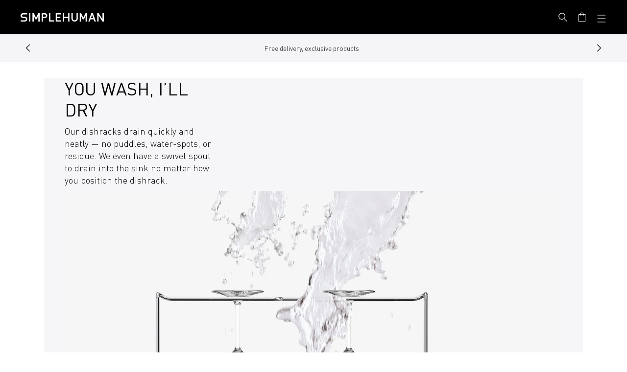

--- FILE ---
content_type: text/css
request_url: https://www.simplehuman.eu/cdn/shop/t/142/assets/section-main-page.css?v=27836480761870524431749321592
body_size: -316
content:
.page-title{margin-top:0}.main-page-title{margin-bottom:3rem}@media screen and (min-width: 750px){.main-page-title{margin-bottom:4rem}}.page-placeholder-wrapper{display:flex;justify-content:center}.page-placeholder{width:52.5rem;height:52.5rem}.section_page_default .CMS-Grid{display:block;line-height:1.2em}.PageContent .PageContent__block{font-size:17px;padding:0 0 30px}.PageContent .PageContent__title{font-size:26px;margin:0}.PageContent .PageContent__heading{font-family:DINPro-Medium,Lato,Helvetica,sans-serif;font-size:16px;margin:10px 0}.PageContent .PageContent__block ol li{padding-bottom:1rem}.PageContent .PageContent__block .PageContent__copy{margin:0;padding-bottom:10px;line-height:1.4}.PageContent .PageContent__block a{text-decoration:underline}.PageContent .PageContent__block ol{display:block;-webkit-margin-before:1em;margin-block-start:1em;-webkit-margin-after:1em;margin-block-end:1em;-webkit-margin-start:0;margin-inline-start:0;-webkit-margin-end:0;margin-inline-end:0;-webkit-padding-start:40px;padding-inline-start:40px;font-weight:300;list-style:revert-layer}@media only screen and (min-width: 1199px){.PageContent .PageContent__title{font-size:30px}.PageContent .PageContent__heading{font-size:17px}}
/*# sourceMappingURL=/cdn/shop/t/142/assets/section-main-page.css.map?v=27836480761870524431749321592 */


--- FILE ---
content_type: text/css
request_url: https://www.simplehuman.eu/cdn/shop/t/142/assets/youtube-player.css?v=101482480511638076651749321593
body_size: -419
content:
#youtube-player-overlay{position:fixed;top:0;left:0;width:100vw;height:100vh;z-index:99;background-color:#000}#youtubePlayerContainer{position:absolute;bottom:0;left:0;width:100vw;height:calc(100vh - 60px);z-index:1000;background-color:#000}#youtubeCloseIcon{position:fixed;top:20px;right:20px;z-index:999;color:#fff;cursor:pointer;width:25px;height:25px}@media screen and (max-width: 666px) and (orientation: landscape){#youtubePlayerContainer{position:absolute;width:100vw;top:50%;left:50%;transform:translate(-50%,-50%);aspect-ratio:16 / 9;background-color:#000;height:300px}}@media screen and (max-width: 666px){#youtubePlayerContainer{position:absolute;width:100vw;top:50%;left:50%;transform:translate(-50%,-50%);aspect-ratio:16 / 9;background-color:#000;height:400px}}@media screen and (max-width: 1199px){#youtubePlayerContainer{position:absolute;width:100vw;top:50%;left:50%;transform:translate(-50%,-50%);aspect-ratio:16 / 9;background-color:#000;height:500px}}@media screen and (max-width: 844px) and (orientation: landscape){#youtubePlayerContainer{position:absolute;width:100vw;top:50%;left:50%;transform:translate(-50%,-50%);aspect-ratio:16 / 9;background-color:#000;height:300px}}
/*# sourceMappingURL=/cdn/shop/t/142/assets/youtube-player.css.map?v=101482480511638076651749321593 */


--- FILE ---
content_type: text/javascript
request_url: https://www.simplehuman.eu/cdn/shop/t/142/assets/quantity-popover.js?v=987015268078116491749321587
body_size: -19
content:
customElements.get("quantity-popover")||customElements.define("quantity-popover",class extends HTMLElement{constructor(){super(),this.mql=window.matchMedia("(min-width: 990px)"),this.mqlTablet=window.matchMedia("(min-width: 750px)"),this.infoButtonDesktop=this.querySelector(".quantity-popover__info-button--icon-only"),this.infoButtonMobile=this.querySelector(".quantity-popover__info-button--icon-with-label"),this.popoverInfo=this.querySelector(".quantity-popover__info"),this.closeButton=this.querySelector(".button-close"),this.eventMouseEnterHappened=!1,this.closeButton&&this.closeButton.addEventListener("click",this.closePopover.bind(this)),this.popoverInfo&&this.infoButtonDesktop&&this.mqlTablet.matches&&this.popoverInfo.addEventListener("mouseleave",this.closePopover.bind(this)),this.infoButtonDesktop&&(this.infoButtonDesktop.addEventListener("click",this.togglePopover.bind(this)),this.infoButtonDesktop.addEventListener("focusout",this.closePopover.bind(this))),this.infoButtonMobile&&this.infoButtonMobile.addEventListener("click",this.togglePopover.bind(this)),this.infoButtonDesktop&&this.mqlTablet.matches&&(this.infoButtonDesktop.addEventListener("mouseenter",this.togglePopover.bind(this)),this.infoButtonDesktop.addEventListener("mouseleave",this.closePopover.bind(this)))}togglePopover(event){if(event.preventDefault(),event.type==="mouseenter"&&(this.eventMouseEnterHappened=!0),event.type==="click"&&this.eventMouseEnterHappened)return;const button=this.infoButtonDesktop&&this.mql.matches?this.infoButtonDesktop:this.infoButtonMobile,isExpanded=button.getAttribute("aria-expanded")==="true";(this.mql.matches&&!isExpanded||event.type==="click")&&(button.setAttribute("aria-expanded",!isExpanded),this.popoverInfo.toggleAttribute("hidden"),button.classList.toggle("quantity-popover__info-button--open"),this.infoButtonDesktop.classList.add("quantity-popover__info-button--icon-only--animation")),button.getAttribute("aria-expanded")==="true"&&event.type!=="mouseenter"&&(button.focus(),button.addEventListener("keyup",e=>{e.key==="Escape"&&this.closePopover(e)}))}closePopover(event){event.preventDefault();const isButtonChild=this.infoButtonDesktop.contains(event.relatedTarget),isPopoverChild=this.popoverInfo.contains(event.relatedTarget),button=this.infoButtonDesktop&&this.mql.matches?this.infoButtonDesktop:this.infoButtonMobile;!isButtonChild&&!isPopoverChild&&(button.setAttribute("aria-expanded","false"),button.classList.remove("quantity-popover__info-button--open"),this.popoverInfo.setAttribute("hidden",""),this.infoButtonDesktop.classList.remove("quantity-popover__info-button--icon-only--animation")),this.eventMouseEnterHappened=!1}});
//# sourceMappingURL=/cdn/shop/t/142/assets/quantity-popover.js.map?v=987015268078116491749321587
